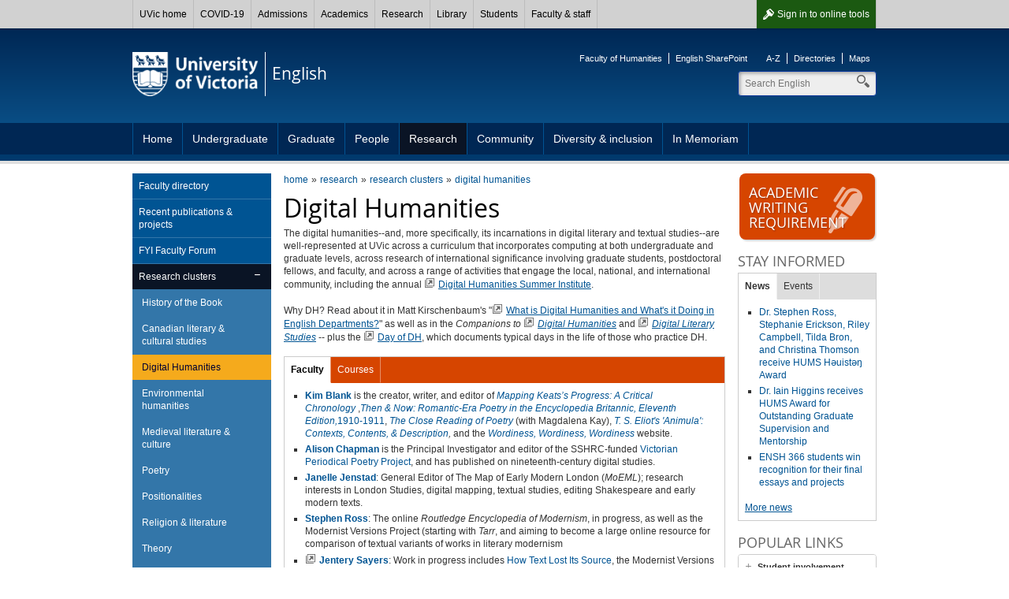

--- FILE ---
content_type: text/html; charset=UTF-8
request_url: https://www.uvic.ca/humanities/english/research/researchclusters/digital-humanities/index.php
body_size: 8066
content:

        
        <!DOCTYPE html><html xmlns="http://www.w3.org/1999/xhtml" lang="en" xml:lang="en">
    <head>
        
        <title>
            Digital Humanities - University of Victoria        
        </title>
        <!-- Template 3.4.2 -->
        
        
        <meta content="text/html; charset=UTF-8" http-equiv="Content-Type"/>
        <meta content="IE=edge,chrome=1" http-equiv="X-UA-Compatible"/>
        <meta content="en" http-equiv="content-language"/>
        <meta content="width=device-width, initial-scale=1" name="viewport"/>
    
        <!-- Twitter and Facebook meta tags -->
            <meta content="1545257999056382" property="fb:app_id"/>
    <meta content="website" property="og:type"/>
    <meta content="@UVicEnglish" name="twitter:site"/>
    <meta content="UVic.ca" property="og:site_name"/>
    <meta content="Digital Humanities - University of Victoria" name="twitter:title"/>
    <meta content="Digital Humanities - University of Victoria" property="og:title"/>

    <meta property="og:url" content="https://www.uvic.ca/humanities/english/research/researchclusters/digital-humanities/index.php" />

                                                                                                                                                                                                                                                                             <meta content="The digital humanities--and, more specifically, its incarnations in digital literary and textual studies--are well-represented at UVic across a curriculum that incorporates computing at both undergrad..." name="twitter:description"/>
    <meta content="The digital humanities--and, more specifically, its incarnations in digital literary and textual studies--are well-represented at UVic across a curriculum that incorporates computing at both undergrad..." property="og:description"/>
                                                                                                                                                                                                                                                                                                                                                                                                                                                                                                                                                                                                                                                                                                                                                                                                                                                                                                                                                                                                                                                  
    <meta property="og:image" content="https://www.uvic.ca/humanities/english/assets/images/graphics/icons/english-fb.png" />
    <meta name="twitter:card" content="summary" />
    <meta name="twitter:image" content="https://www.uvic.ca/humanities/english/assets/images/graphics/icons/english-fb.png" />


    <link rel="canonical" href="https://www.uvic.ca/humanities/english/research/researchclusters/digital-humanities/index.php" />

    
 

 
                    
                      
                        <link href="/../assets/template3-4/images/favicon.ico" rel="shortcut icon" type="image/x-icon"/>
        <link href="/../assets/template3-4/css/styles.css" media="all" rel="stylesheet" type="text/css"/>
        <!--[if lte IE 9]>
        <script type="text/javascript" src="/assets/template3-4/js/html5shiv.js"></script>
        <link href="/assets/template3-4/css/ie.css" rel="stylesheet" media="all">
        <![endif]-->
        <script src="/js/current3/uvic.pack.js" type="text/javascript"></script>
          
          <link href="/../assets/template3-4/css/faculty-humanities.css" rel="stylesheet" type="text/css"/>  <link href="../../../assets/css/site-styles.css" rel="stylesheet" type="text/css"/>
    </head>
    <body>    
        
        
        
        
        <noscript><iframe height="0" src="//www.googletagmanager.com/ns.html?id=GTM-TL564Z" style="display:none;visibility:hidden" width="0"></iframe></noscript><script>
            (function(w,d,s,l,i){w[l]=w[l]||[];w[l].push({'gtm.start': new Date().getTime(),event:'gtm.js'});var f=d.getElementsByTagName(s)[0], j=d.createElement(s),dl=l!='dataLayer'?'&amp;l='+l:'';j.async=true;j.src='//www.googletagmanager.com/gtm.js?id='+i+dl;f.parentNode.insertBefore(j,f);})(window,document,'script','dataLayer','GTM-TL564Z');
        </script>
         
    
        <div id="page"><div class="AccessibilityInfo"><ul><li>Skip to 
						<a href="#global" title="Skip to global menu">global menu</a>.
					</li><li>Skip to 
						<a href="#primary" title="Skip to primary navigation">primary navigation</a>.
					</li><li>Skip to 
						<a href="#secondary" title="Skip to secondary navigation">secondary navigation</a>.
					</li><li>Skip to 
						<a href="#content" title="Skip to page content">page content</a>.
					</li></ul></div>
    
    
		
      <div>



 

        
        <nav id="glbl" class="glbl">         
    <div class="wrapper">
        
        <a class="glbl__lnk glbl__lnk--signout glbl__lnk--icon glbl__lnk--auth" href="/cas/logout?url=https%3A%2F%2Fwww.uvic.ca%2Findex.php">Sign out</a><a class="glbl__lnk glbl__lnk--signin glbl__lnk--icon glbl__lnk--unauth" href="/cas/login?service=https%3A%2F%2Fwww.uvic.ca%2Ftools%2Findex.php">Sign in <span class="mobileHidden"> to online tools</span></a>         
		<div class="glbl__menu--mobile mobileOnly">
			<a class="glbl__lnk glbl__lnk--menu glbl__lnk--icon" href="#">
				<span>UVic</span>
			</a>
			<a class="glbl__lnk glbl__lnk--search glbl__lnk--icon" href="/search/q/index.php">
				<span class="mobileHidden">Search</span>
			</a>
		</div>
        <div class="glbl__menu--deskt mobileHidden">
                            <a class="glbl__lnk glbl__lnk--home" href="/index.php">UVic home</a>
                                            <a class="glbl__lnk " href="/covid19/">COVID-19</a>
                                            <a class="glbl__lnk " href="/admissions/uvic-admissions/index.php">Admissions</a>
                                            <a class="glbl__lnk " href="/academics/faculties-schools-and-services/index.php">Academics</a>
                                            <a class="glbl__lnk " href="/research-innovation/research-at-uvic/">Research</a>
                                            <a class="glbl__lnk " href="/library/index.php">Library</a>
                                            <a class="glbl__lnk " href="/students/index.php">Students</a>
                                            <a class="glbl__lnk " href="/faculty-staff/index.php">Faculty &amp; staff</a>
                                            <a class="glbl__lnk glbl__lnk--tools glbl__lnk--auth" href="/tools/index.php">Online tools</a>
                                    </div>
    </div>
        
        </nav>         

       


<script type="text/javascript">// <![CDATA[
function enableMobileMenu(){var e=document.getElementById("glbl"),t=e.querySelector(".glbl__lnk--menu"),l=e.querySelector(".glbl__menu--deskt"),n=l.querySelectorAll("a"),i=!1;if(document.getElementById("search_box"))var c=e.querySelector(".glbl__lnk--search"),a=document.getElementById("search_box"),o=a.querySelectorAll("a"),s=a.querySelector(".search");var d=!1;function r(e){e.preventDefault(),d&&a&&(a.classList.add("mobile-hidden"),c.classList.remove("glbl__lnk--active"),d=!1),l.classList.toggle("mobileHidden"),t.classList.toggle("glbl__lnk--active"),i=!i}t.addEventListener("click",r,!1),l.addEventListener("click",r,!1);for(var g=n.length-1;g>=0;g--)n[g].addEventListener("click",function(e){e.stopPropagation()},!1);if(document.getElementById("search_box")){function u(e){e.preventDefault(),i&&(l.classList.add("mobileHidden"),t.classList.remove("glbl__lnk--active"),i=!1),a.classList.toggle("mobile-hidden"),c.classList.toggle("glbl__lnk--active"),d=!d}c.addEventListener("click",u,!1),a.addEventListener("click",u,!1);for(g=o.length-1;g>=0;g--)o[g].addEventListener("click",function(e){e.stopPropagation()},!1);s.addEventListener("click",function(e){e.stopPropagation()},!1)}}window.addEventListener("load",enableMobileMenu,!1);
// ]]></script>




</div>      
    
	
            
            
            <div class="AccessibilityInfo">
                <ul>
                    <li>Return to 
                        
                        <a href="#global" title="Return to global menu">global menu</a>.
                    
                    </li>
                    <li>Skip to 
                        
                        <a href="#primary" title="Skip to primary navigation">primary navigation</a>.
                    
                    </li>
                    <li>Skip to 
                        
                        <a href="#secondary" title="Skip to secondary navigation">secondary navigation</a>.
                    
                    </li>
                    <li>Skip to 
                        
                        <a href="#content" title="Skip to page content">page content</a>.
                    
                    </li>
                </ul>
            </div>
            <div class="leftright" id="strctr">
                <header id="header">
                    <div class="edge"></div>
                    <div class="wrapper" id="banner"><a href="/" id="logo"><span>University<br/>of Victoria</span><img alt="University of Victoria" id="printLogo" src="/assets/template3-3/images/uvic-logo-print.png"/></a><a href="/humanities/english/" id="unit"><span>English</span></a><aside id="tools"><ul><li><a href="http://www.uvic.ca/humanities/">Faculty of Humanities</a></li><li><a href="https://uvic.sharepoint.com/sites/ENGLEnglish">English SharePoint</a></li></ul><ul><li><a href="https://www.uvic.ca/search/a-z-list/">A-Z</a></li><li><a href="https://www.uvic.ca/search/people/">Directories</a></li><li><a href="https://www.uvic.ca/search/maps-buildings/">Maps</a></li></ul></aside><form action="/humanities/english/search.php" class="search_box mobile-hidden" id="search_box" method="get"><label class="hidden" for="header_search">Search</label><input class="search" id="header_search" maxlength="255" name="q" placeholder="Search English" size="10" type="search" value=""/><label class="hidden" for="header_search">Search</label><input id="header_search" name="t" type="hidden" value="4"/><label class="hidden" for="header_search">Search</label><input id="header_search" name="p" type="hidden" value="1"/><label class="hidden" for="header_search">Search</label><input id="header_search" name="g" type="hidden" value="true"/><ul class="search_dropdown" style="display:none;"><li><a class="English" href="/humanities/english/search.php?t=4&amp;p=1&amp;g=true&amp;q=">Search English</a></li><li><a class="search" href="/search/q/web.php?t=4&amp;p=1&amp;g=true&amp;q=">Search UVic</a></li><li><a class="staff" href="/search/q/directory.php?qtype=pers&amp;persq=">Search for people</a></li><li><a class="departments" href="/search/q/department.php?qtype=dept&amp;deptq=">Search for departments</a></li><li><a class="experts" href="/search/q/experts.php?searchstring=">Search for experts</a></li><li><a class="news" href="/search/q/news.php?searchterm-q=">Search for news</a></li><li><a class="resources" href="/search/q/resources.php?resources-q=">Search for resources</a></li></ul></form></div><a class="menu mobileOnly" href="/"><div class="wrapper"><span>Navigation</span></div></a>
                    <nav class="menu" id="primary">
                        <div class="wrapper">
                            <ul class="one-level"><li><a href="../../../index.php" title="Home">Home</a></li><li><a href="../../../undergraduate/index.php" title="Undergraduate">Undergraduate</a></li><li><a href="../../../graduate/index.php" title="Graduate">Graduate</a></li><li><a href="../../../people/index.php" title="People">People</a></li><li class="expanded"><a href="../../index.php" title="Research">Research</a></li><li><a href="../../../community/index.php" title="Community">Community</a></li><li><a href="../../../diversity-inclusion/index.php" title="Diversity &amp; inclusion">Diversity &amp; inclusion</a></li><li><a href="../../../in-memoriam/index.php" title="In Memoriam">In Memoriam</a></li></ul>
                        </div>
                    </nav>
                </header>
                
                
                
                <div class="wrapper" id="main"><nav class="anchorlinks"><ul><li><a class="anchor-secondary" href="#secondary"><span>In this section</span></a></li></ul></nav>
                    <div id="content">
                        <div id="bread"><ul class="breadcrumbs"><li class="first"><a href="../../../index.php">home</a></li><li><a href="../../index.php">research</a></li><li><a href="../index.php">research clusters</a></li><li><a href="index.php">digital humanities</a></li></ul></div>
                        <h1 id="PageTopHeading">Digital Humanities</h1><p>The digital humanities--and, more specifically, its incarnations in digital literary and textual studies--are well-represented at UVic across a curriculum that incorporates computing at both undergraduate and graduate levels, across research of international significance involving graduate students, postdoctoral fellows, and faculty, and across a range of activities that engage the local, national, and international community, including the annual <a class="external" href="http://www.dhsi.org"><span class="s1">Digital Humanities Summer Institute</span></a>.</p>
<p>Why DH? Read about it in Matt Kirschenbaum's "<a class="external" href="http://mkirschenbaum.files.wordpress.com/2011/01/kirschenbaum_ade150.pdf"><span class="s1">What is Digital Humanities and What's it Doing in English Departments?</span></a>" as well as in the <em>Companions to</em> <a class="external" href="http://www.amazon.com/exec/obidos/tg/detail/-/1405103213/102-6731105-9312936?v=glance"><span class="s1"><em>Digital Humanities</em></span></a> and <a class="external" href="http://www.uofcpress.com/1-55238/1-55238-172-2.html"><span class="s1"><em>Digital Literary Studies</em></span></a> -- plus the <a class="external" href="http://tapor.ualberta.ca/taporwiki/index.php/Day_in_the_Life_of_the_Digital_Humanities"><span class="s1">Day of DH</span></a>, which documents typical days in the life of those who practice DH.</p><div class="tabs"><ul><li><a href="#tabs-faculty">Faculty</a></li><li><a href="#tabs-courses">Courses</a></li></ul><div id="tabs-faculty"><ul class="ul1">
<li><strong><a href="https://www.uvic.ca/humanities/english/people/regularfaculty/blank-kim.php" rel="noopener" target="_blank">Kim Blank</a></strong> is the creator, writer, and editor of&#160;<em><a href="https://johnkeats.uvic.ca/index.html" rel="noopener" target="_blank">Mapping Keats&#8217;s Progress: A Critical Chronology</a></em>&#160;,<a href="https://eb11.uvic.ca/index.html" rel="noopener" target="_blank"><em>Then &amp; Now: Romantic-Era Poetry in the Encyclopedia Britannic, Eleventh Edition,</em>1910-1911</a>,&#160;<a href="https://web.uvic.ca/hrd/closereading/" rel="noopener" target="_blank"><em>The Close Reading of&#160;Poetry</em></a>&#160;(with Magdalena Kay), <em><a href="https://exhibits.library.uvic.ca/spotlight/eliot">T. S. Eliot's 'Animula': Contexts, Contents, &amp; Description</a>,&#160;</em>and the&#160;<a href="https://web.uvic.ca/&#126;gkblank/wordiness.html" rel="noopener" target="_blank"><em>Wordiness, Wordiness, Wordiness</em></a>&#160;website.<span class="s2"><span class="s3"></span></span></li>
<li class="li3"><span class="s2"><a href="../../../people/regularfaculty/chapman-alison.php"><span class="s3"><strong>Alison Chapman</strong></span></a></span>&#160;is the Principal Investigator and editor of the SSHRC-funded <a href="https://dvpp.uvic.ca">Victorian Periodical Poetry Project</a>, and has published on nineteenth-century digital studies.&#160;</li>
<li class="li2"><span class="s2"><span class="Apple-tab-span"></span><a href="../../../people/regularfaculty/jenstad-janelle.php"><span class="s3"><strong>Janelle Jenstad</strong></span></a></span>: General Editor of <span class="s1">The Map of Early Modern London</span> (<em>MoEML</em>); research interests in London Studies, digital mapping, textual studies, editing Shakespeare and early modern texts.</li>
<li class="li2"><span class="s4"><span class="Apple-tab-span"></span><a href="../../../people/regularfaculty/ross-stephen.php"><span class="s3"><strong>Stephen Ross</strong></span></a></span>: The online <em>Routledge Encyclopedia of Modernism</em>, in progress, as well as the Modernist Versions Project (starting with <em>Tarr</em>, and aiming to become a large online resource for comparison of textual variants of works in literary modernism</li>
<li class="li2"><a class="external" href="https://jntry.work/"><strong>Jentery Sayers</strong></a>: Work in progress includes <a href="https://jntry.work/"><span class="s2">How Text Lost Its Source</span></a>, the Modernist Versions Project, and various essays on digital culture. Member of the editorial board for <a class="external" href="http://www.technorhetoric.net/"><span class="s2">Kairos: A Journal of Rhetoric, Technology, and Pedagogy</span></a> and <a class="external" href="http://hastac.org/"><span class="s1">HASTAC</span></a>'s council of advisors. <span class="Apple-converted-space"></span></li>
<li class="li2"><span class="s4"><span class="Apple-tab-span"></span><a href="../../../people/regularfaculty/shlensky-lincoln.php"><span class="s3"><strong>Lincoln Shlensky</strong></span></a></span>: Project in progress on an online archive of Caribbean film resources.</li>
<li class="li2"><span class="s4"><span class="Apple-tab-span"></span><a class="external" href="http://web.uvic.ca/%7Esiemens/"><span class="s3"><strong>Ray Siemens</strong></span></a></span>: Varied work in progress, including the Implementing New Knowledge Environments project, centred in the <a class="external" href="http://etcl.uvic.ca/"><span class="s1">ETCL</span></a>, which also runs the <a class="external" href="http://www.dhsi.org"><span class="s1">DHSI</span></a>. <span class="Apple-converted-space"></span>Past publications include the <a class="external" href="http://www.amazon.com/exec/obidos/tg/detail/-/1405103213/102-6731105-9312936?v=glance"><span class="s1"><em>Companion to Digital Humanities</em></span></a>, <a class="external" href="http://www.uofcpress.com/1-55238/1-55238-172-2.html"><span class="s1"><em>Companion to Digital Literary Studies</em></span></a>, and <a class="external" href="http://books.google.com/books?id=6g8Sf1AqTx4C&amp;dq=mind%20technologies&amp;printsec=frontcover&amp;source=web&amp;ots=cNHAFr1dfG&amp;sig=mNEWm6N_lLb_d2z_UuqJ5ufKXmQ"><span class="s1"><em>Mind Technologies</em></span></a>.</li>
</ul>
<h3>Emeritus Faculty</h3>
<ul class="ul1">
<li class="li2"><span class="s2"><span class="Apple-tab-span"></span><span class="s3"><strong>Michael Best</strong></span></span>: <a href="https://internetshakespeare.uvic.ca/m/index.html" rel="noopener" target="_blank"><span class="s1">Internet Shakespeare Editions</span></a></li>
</ul></div><div id="tabs-courses"><p class="li2"><strong>Undergraduate</strong></p>
<ul class="ul1">
<li class="li2"><span class="s3">ENGL 305 Visual Rhetoric for Professional Writers</span></li>
<li class="li2"><span class="s3">ENGL 401 Web Design</span></li>
<li class="li2"><span class="s3">ENGL 407 Computer-Mediated Communication</span></li>
<li class="li2"><span class="s3">ENGL 412 Computer-Assisted Research and Reporting</span></li>
</ul>
<p><strong>Past Graduate Courses</strong></p>
<ul class="ul1">
<li class="li2"><em>Other (International)</em>
<ul>
<li class="li2"><a class="external" href="http://www.dhsi.org"><span class="s3">Digital Humanities Summer Institute</span></a></li>
</ul>
</li>
</ul>
<p class="li2">For a full listing of courses, please see the <a class="external" href="http://web.uvic.ca/calendar/index.html">Academic calendar</a>.<span class="s3"></span></p></div></div>
                    </div>
                    
                    <nav id="anchorlinks">
                        <ul>
                            <li>
                                <a class="anchor-primary" href="#primary">
                                    <span>Navigation</span>
                                </a>
                            </li>
                            <li>
                                <a class="anchor-content" href="#main">
                                    <span>Content</span>
                                </a>
                            </li>
                            <li>
                                <a class="anchor-footer" href="#mobilelinks">
                                    <span>Quick links</span>
                                </a>
                            </li>
                        </ul>
                    </nav>
                    <div id="left">
                        <nav class="menu" id="secondary">
                            <h3 class="mobile-only" href="#">In this section</h3><ul><li><a href="../../facultydirectory/index.php" title="Faculty directory">Faculty directory</a></li><li><a href="../../publications/index.php" title="Recent publications &amp; projects">Recent publications &amp; projects</a></li><li><a href="../../FYIfacultyforum/index.php" title="FYI Faculty Forum">FYI Faculty Forum</a></li><li class="expanded"><a href="../index.php" title="Research clusters">Research clusters</a><ul class="subNav"><li><a href="../History of the Book/index.php" title="History of the Book">History of the Book</a></li><li><a href="../canadian-literary-and-cultural-studies/index.php" title="Canadian literary &amp; cultural studies">Canadian literary &amp; cultural studies</a></li><li><a class="current" href="index.php" title="Digital Humanities">Digital Humanities</a></li><li><a href="../environmental-humanities/index.php" title="Environmental humanities">Environmental humanities</a></li><li><a href="../medieval-literature-and-culture/index.php" title="Medieval literature &amp; culture">Medieval literature &amp; culture</a></li><li><a href="../poetry/index.php" title="Poetry">Poetry</a></li><li><a href="../positionalities/index.php" title="Positionalities">Positionalities</a></li><li><a href="../religion-and-literature/index.php" title="Religion &amp; literature">Religion &amp; literature</a></li><li><a href="../theory/index.php" title="Theory">Theory</a></li><li><a href="../victorian/index.php" title="Victorian">Victorian</a></li></ul></li><li><a href="../../awards/index.php" title="Awards, grants &amp; fellowships">Awards, grants &amp; fellowships</a></li><li class="tertiary"><a href="../../news/index.php" title="News &amp; events">News &amp; events</a></li><li class="tertiary"><a href="../../contact/index.php" title="Contact us">Contact us</a></li></ul>
                        </nav>
                        
                    </div>
                    
                    <aside id="right">
                        <a class="btn_promo" href="../../../undergraduate/academicwriting/index.php"><img alt="promo" height="60" src="/../assets/images3-3/icons-promo/promo-pen.png" width="60"/><span>Academic Writing Requirement</span></a>
                        
      <div class="colRow">
    <div class="full col right" xmlns:xalan="http://xml.apache.org/xalan"><h4>Stay informed</h4><div class="tabs"><ul><li><a href="#tabs-news">News</a></li><li><a href="#tabs-events">Events</a></li></ul><div id="tabs-news"><div class="news-feed">
      
      
      
         <ul><li><a class="" href="http://www.uvic.ca/humanities/english/home/news/current/həuistəŋ-hums-award.php">Dr. Stephen Ross, Stephanie Erickson, Riley Campbell, Tilda Bron, and Christina Thomson receive HUMS Həuistəŋ Award</a></li><li><a class="" href="http://www.uvic.ca/humanities/english/home/news/current/higgins-hums-award.php">Dr. Iain Higgins receives HUMS Award for Outstanding Graduate Supervision and Mentorship</a></li><li><a class="" href="http://www.uvic.ca/humanities/english/home/news/current/ensh-366-recognition.php">ENSH 366 students win recognition for their final essays and projects</a></li></ul>        <p><a href="../../../home/news/index.php">More news</a></p>
       
      </div></div><div id="tabs-events">
        
            
                    
                    
                    
                     
<ul>
  <li>
    <a href="https://libcal.uvic.ca/event/3944901">Winter Reading Challenge</a>
  </li>
  <li>
    <a href="https://events.uvic.ca/live/events/104668-50-years-of-aikido-seminar-at-uvic">50 years of Aikido Seminar at UVic</a>
  </li>
  <li>
    <a href="https://events.uvic.ca/live/events/104779-opening-reception-paul-walde-weather-conditions">Opening Reception - Paul Walde: Weather Conditions</a>
  </li>
  <li>
    <a href="https://libcal.uvic.ca/event/3990679">Movie Saturday</a>
  </li>
  <li>
    <a href="https://events.uvic.ca/student-wellness/event/103438-catholic-mass">Catholic Mass</a>
  </li>
</ul>        
                    <p><a href="https://events.uvic.ca/">More events</a></p>             
                     
                    
            </div></div></div>
      </div> <div class="colRow">
    <div class="full col" xmlns:xalan="http://xml.apache.org/xalan"><h4>Popular links</h4><div class="accordions" id="acc-78"><h3><a href="#acc-student-involvement">Student involvement</a></h3><div><ul>
<li>English Students' Association (ESA) <a href="https://www.instagram.com/uvicesa/" rel="noopener" target="_blank">Instagram</a>|<a class="external" href="https://uvicesa.opened.ca/">Website</a></li>
<li><a href="https://open.spotify.com/show/6nhBHPWtPbNeIWHI7ukf2y?si=42a50492c2614bd5&amp;utm_medium=share&amp;utm_source=linktree&amp;nd=1&amp;dlsi=28a53a331345482b" rel="noopener" target="_blank">The Clearihue Corner Student Ran Podcast</a></li>
<li><a class="external" href="http://journals.uvic.ca/index.php/albatross">The Albatross</a></li>
</ul></div><h3><a href="#acc-english-resources">English resources</a></h3><div><ul>
<li><a href="../../FYIfacultyforum/index.php">FYI Forum for Your Ideas</a></li>
<li><a href="https://mapoflondon.uvic.ca/">The Map of Early Modern London</a></li>
<li><a class="external" href="http://internetshakespeare.uvic.ca/">Internet Shakespeare Editions</a></li>
<li><a href="https://web.uvic.ca/hrd/closereading/">Guide to Close Reading Poetry</a></li>
<li><a class="external" href="http://web.uvic.ca/&#126;gkblank/wordiness.html">The Wordiness Page</a></li>
<li><a class="external" href="http://www.uvic.ca/library/locations/home/spcoll/">Special Collections</a></li>
<li><a href="http://johnkeats.uvic.ca/index.html">Mapping Keat's Progress</a></li>
</ul></div><h3><a href="#acc-instagram">Instagram</a></h3><div><ul>
<li><a class="instagram" href="https://www.instagram.com/uvicenglish" rel="noopener" target="_blank">Uvic English</a></li>
<li><a class="instagram" href="https://www.instagram.com/uvicesa/">English Student Union (ESA)</a></li>
</ul></div></div><script type="text/javascript">$("#acc-78").accordion({
                      
                      collapsible: true, 
                        active: false,
                    
                     autoHeight: false,
                     navigation: true
                    });</script></div>
      </div>
    
                        <a class="btn_promo" href="../../../undergraduate/careers/index.php"><img alt="promo" height="60" src="/../assets/images3-3/icons-promo/promo-bulb.png" width="60"/><span>Career<br/>
 possibilities</span></a>
                    </aside>
                    
                </div>
                <div class="AccessibilityInfo">
                    <ul>
                        <li>Return to 
                            
                            <a href="#global" title="Return to global menu">global menu</a>.
                        
                        </li>
                        <li>Return to 
                            
                            <a href="#primary" title="Return to primary navigation">primary navigation</a>.
                        
                        </li>
                        <li>Return to 
                            
                            <a href="#secondary" title="Return to secondary navigation">secondary navigation</a>.
                        
                        </li>
                        <li>Return to 
                            
                            <a href="#content" title="Return to page content">page content</a>.
                        
                        </li>
                    </ul>
                </div>
            </div>
            <footer id="footer"><div class="wrapper"><div class="col"><h5>Contact</h5><column-content><p><a href="../../../index.php"><strong>Department of English</strong></a><br/> University of Victoria<br/> Victoria BC&#160;&#160;Canada<br/> <a class="email" href="mailto:englinfo@uvic.ca">englreception@uvic.ca</a><br/> <a class="phone" href="tel:1-250-721-7211">250-721-7230</a><br/> <br/> <a href="../../../people/contact/index.php">More contact information</a></p></column-content></div><div class="col"><h5>Accessibility</h5><ul><li><a href="https://www.uvic.ca/info/accessibility/index.php">Website accessibility info</a></li><li><a href="https://www.uvic.ca/facilities/service/accessibility/index.php">Campus accessibility info</a></li></ul></div><div class="col"><h5>Join the conversation</h5><column-content><ul class="chiclets">
<li><a class="facebook" href="http://www.facebook.com/groups/uvicenglish/">Facebook</a><a class="twitter" href="http://twitter.com/UVicEnglish"></a></li>
<li><a class="youtube" href="https://www.youtube.com/user/UVicEnglish/feed">YouTube</a></li>
<li><a class="instagram" href="https://www.instagram.com/uvicenglish/">Instagram</a></li>
</ul>
<p><a href="https://www.uvic.ca/info/social-media/">View all UVic social media</a></p></column-content></div><div class="col"><h5>Find more</h5><ul><li><a href="https://www.uvic.ca/search/index.php">Search</a></li><li><a href="https://www.uvic.ca/search/a-z-list/index.php">A-Z</a></li><li><a href="https://www.uvic.ca/search/people/index.php">Directories</a></li><li><a href="https://www.uvic.ca/search/maps-buildings/index.php">Maps</a></li></ul></div><ul class="legal"><li><a href="https://www.uvic.ca/info/copyright-information/index.php">&#169; University of Victoria</a></li><li><a href="https://www.uvic.ca/info/terms-of-use/index.php">Legal notices</a></li><li><a href="https://www.uvic.ca/info/emergency-contacts/index.php">Emergency contacts</a></li></ul></div></footer>
            <footer id="mobilelinks">
                <ul>
                    <li>
                        <a class="mobile-top" href="#global-container">
                            <span>back to top</span>
                        </a>
                    </li>
                    <li>
                        <a class="mobile-maps" href="https://www.uvic.ca/search/maps-buildings/">
                            <span>Campus maps</span>
                        </a>
                    </li>
                    <li>
                        <a class="mobile-security" href="https://www.uvic.ca/security/">
                            <span>Campus Security</span>
                        </a>
                    </li>
                    <li>
                        <a class="mobile-contact" href="https://www.uvic.ca/about-uvic/contact-us/">
                            <span>Contact us</span>
                        </a>
                    </li>
                    <li>
                        <a class="mobile-home" href="/">
                            <span>UVic.ca</span>
                        </a>
                    </li>
                    <li>
                        <a class="mobile-resources" href="https://www.uvic.ca/students/campus-services/student-resources/">
                            <span>Student<br/>resources</span>
                        </a>
                    </li>
                    <li>
                        <a class="mobile-resources" href="https://www.uvic.ca/search/a-z-list/">
                            <span>Faculty &amp; staff<br/>resources</span>
                        </a>
                    </li>
                    <li>
                        <a class="mobile-sign" href="https://www.uvic.ca/cas/login">
                            <span>Sign in</span>
                        </a>
                    </li>
                </ul>
            </footer>
        </div>
    </body>
</html>

--- FILE ---
content_type: text/css
request_url: https://www.uvic.ca/assets/template3-4/css/faculty-humanities.css
body_size: 594
content:
blockquote{background-color:#eee}blockquote:before{color:#D64500}blockquote.with-source:after{border-top-color:#eee}.title_bar{background-color:#eee}a.btn{background-color:#de6a32;background-image:-webkit-linear-gradient(#de6a32,#D64500 50%);background-image:linear-gradient(#de6a32,#d64500 50%);filter:progid:DXImageTransform.Microsoft.gradient(gradientType=0, startColorstr='#FFDE6A32', endColorstr='#FFD64500')}a.btn:focus,a.btn:hover{background-color:#e68f66;background-image:-webkit-linear-gradient(#e68f66,#e68f66 50%);background-image:linear-gradient(#e68f66,#e68f66 50%)}a.btn_mid{background-color:#D64500}a.btn_mid:focus,a.btn_mid:hover{background-color:#de6a32}a.btn_sml{background-color:#D64500;color:#fff}a.btn_sml:focus,a.btn_sml:hover{background-color:#de6a32;color:#fff}a.btn_promo{background-color:#D64500}a.btn_promo:hover,table thead{background-color:#de6a32}#header .edge{background-image:url(/assets/template3-4/images/faculties/header-inside-bg-huma.png)}.audience div#feature .select .container ul li a{background-color:#ccc}.audience div#feature .select .container ul li a:hover{background-color:#e68f66}.audience div#feature .select .container ul li a.current{background:#D64500}#left{background-image:url(/assets/template3-4/images/faculties/left-martlet-bg-huma.gif)}.tabs ul.ui-tabs-nav{background-color:#D64500}.tabs ul.ui-tabs-nav li{border-right:1px solid #e68f66;border-bottom:1px solid #D64500}.tabs ul.ui-tabs-nav li a:hover{background-color:#de6a32}.tabs ul.ui-tabs-nav li.ui-tabs-selected a{background-color:#fff}.accordions .ui-accordion-header a:active,.accordions .ui-accordion-header a:focus,.accordions .ui-accordion-header a:hover{background-color:#eee}.accordions .ui-accordion-header.ui-state-active a{background-color:#ddd}.columnbox{border-color:#eee}.columnbox h4{background-color:#D64500}